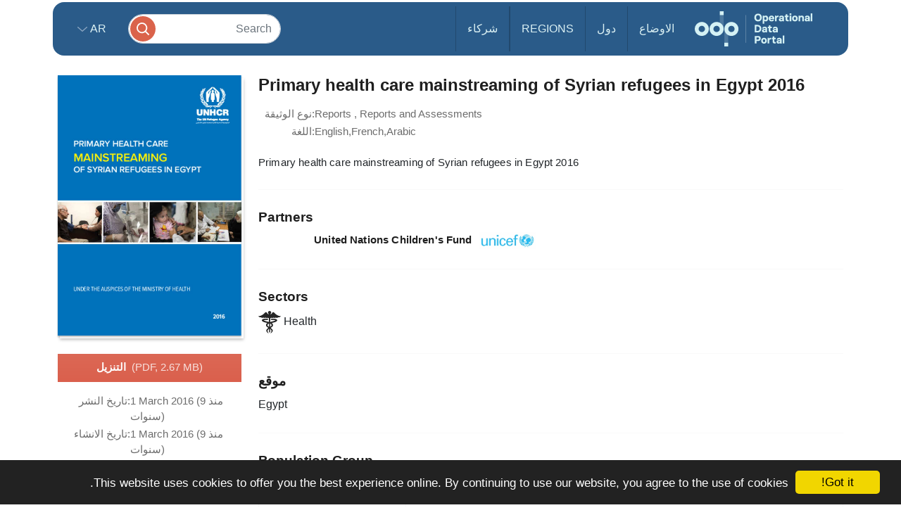

--- FILE ---
content_type: application/javascript
request_url: https://data.unhcr.org/build/246.1d843c59.js
body_size: 13392
content:
"use strict";(self.webpackChunk=self.webpackChunk||[]).push([[246],{2892:(t,e,r)=>{var n=r(46518),o=r(96395),i=r(43724),a=r(44576),u=r(19167),f=r(79504),s=r(92796),c=r(39297),v=r(23167),l=r(1625),h=r(10757),p=r(72777),g=r(79039),d=r(38480).f,b=r(77347).f,y=r(24913).f,x=r(31240),m=r(43802).trim,E="Number",O=a[E],w=u[E],j=O.prototype,I=a.TypeError,N=f("".slice),A=f("".charCodeAt),k=function(t){var e,r,n,o,i,a,u,f,s=p(t,"number");if(h(s))throw new I("Cannot convert a Symbol value to a number");if("string"==typeof s&&s.length>2)if(s=m(s),43===(e=A(s,0))||45===e){if(88===(r=A(s,2))||120===r)return NaN}else if(48===e){switch(A(s,1)){case 66:case 98:n=2,o=49;break;case 79:case 111:n=8,o=55;break;default:return+s}for(a=(i=N(s,2)).length,u=0;u<a;u++)if((f=A(i,u))<48||f>o)return NaN;return parseInt(i,n)}return+s},S=s(E,!O(" 0o1")||!O("0b1")||O("+0x1")),P=function(t){var e,r=arguments.length<1?0:O(function(t){var e=p(t,"number");return"bigint"==typeof e?e:k(e)}(t));return l(j,e=this)&&g(function(){x(e)})?v(Object(r),this,P):r};P.prototype=j,S&&!o&&(j.constructor=P),n({global:!0,constructor:!0,wrap:!0,forced:S},{Number:P});var z=function(t,e){for(var r,n=i?d(e):"MAX_VALUE,MIN_VALUE,NaN,NEGATIVE_INFINITY,POSITIVE_INFINITY,EPSILON,MAX_SAFE_INTEGER,MIN_SAFE_INTEGER,isFinite,isInteger,isNaN,isSafeInteger,parseFloat,parseInt,fromString,range".split(","),o=0;n.length>o;o++)c(e,r=n[o])&&!c(t,r)&&y(t,r,b(e,r))};o&&w&&z(u[E],w),(S||o)&&z(u[E],O)},3451:(t,e,r)=>{var n=r(46518),o=r(79504),i=r(30421),a=r(20034),u=r(39297),f=r(24913).f,s=r(38480),c=r(10298),v=r(34124),l=r(33392),h=r(92744),p=!1,g=l("meta"),d=0,b=function(t){f(t,g,{value:{objectID:"O"+d++,weakData:{}}})},y=t.exports={enable:function(){y.enable=function(){},p=!0;var t=s.f,e=o([].splice),r={};r[g]=1,t(r).length&&(s.f=function(r){for(var n=t(r),o=0,i=n.length;o<i;o++)if(n[o]===g){e(n,o,1);break}return n},n({target:"Object",stat:!0,forced:!0},{getOwnPropertyNames:c.f}))},fastKey:function(t,e){if(!a(t))return"symbol"==typeof t?t:("string"==typeof t?"S":"P")+t;if(!u(t,g)){if(!v(t))return"F";if(!e)return"E";b(t)}return t[g].objectID},getWeakData:function(t,e){if(!u(t,g)){if(!v(t))return!0;if(!e)return!1;b(t)}return t[g].weakData},onFreeze:function(t){return h&&p&&v(t)&&!u(t,g)&&b(t),t}};i[g]=!0},5506:(t,e,r)=>{var n=r(46518),o=r(32357).entries;n({target:"Object",stat:!0},{entries:function(t){return o(t)}})},10287:(t,e,r)=>{r(46518)({target:"Object",stat:!0},{setPrototypeOf:r(52967)})},11392:(t,e,r)=>{var n,o=r(46518),i=r(27476),a=r(77347).f,u=r(18014),f=r(655),s=r(60511),c=r(67750),v=r(41436),l=r(96395),h=i("".slice),p=Math.min,g=v("startsWith");o({target:"String",proto:!0,forced:!!(l||g||(n=a(String.prototype,"startsWith"),!n||n.writable))&&!g},{startsWith:function(t){var e=f(c(this));s(t);var r=u(p(arguments.length>1?arguments[1]:void 0,e.length)),n=f(t);return h(e,r,r+n.length)===n}})},15086:(t,e,r)=>{var n=r(46518),o=r(59213).some;n({target:"Array",proto:!0,forced:!r(34598)("some")},{some:function(t){return o(this,t,arguments.length>1?arguments[1]:void 0)}})},15652:(t,e,r)=>{var n=r(79039);t.exports=n(function(){if("function"==typeof ArrayBuffer){var t=new ArrayBuffer(8);Object.isExtensible(t)&&Object.defineProperty(t,"a",{value:8})}})},16034:(t,e,r)=>{var n=r(46518),o=r(32357).values;n({target:"Object",stat:!0},{values:function(t){return o(t)}})},16468:(t,e,r)=>{var n=r(46518),o=r(44576),i=r(79504),a=r(92796),u=r(36840),f=r(3451),s=r(72652),c=r(90679),v=r(94901),l=r(64117),h=r(20034),p=r(79039),g=r(84428),d=r(10687),b=r(23167);t.exports=function(t,e,r){var y=-1!==t.indexOf("Map"),x=-1!==t.indexOf("Weak"),m=y?"set":"add",E=o[t],O=E&&E.prototype,w=E,j={},I=function(t){var e=i(O[t]);u(O,t,"add"===t?function(t){return e(this,0===t?0:t),this}:"delete"===t?function(t){return!(x&&!h(t))&&e(this,0===t?0:t)}:"get"===t?function(t){return x&&!h(t)?void 0:e(this,0===t?0:t)}:"has"===t?function(t){return!(x&&!h(t))&&e(this,0===t?0:t)}:function(t,r){return e(this,0===t?0:t,r),this})};if(a(t,!v(E)||!(x||O.forEach&&!p(function(){(new E).entries().next()}))))w=r.getConstructor(e,t,y,m),f.enable();else if(a(t,!0)){var N=new w,A=N[m](x?{}:-0,1)!==N,k=p(function(){N.has(1)}),S=g(function(t){new E(t)}),P=!x&&p(function(){for(var t=new E,e=5;e--;)t[m](e,e);return!t.has(-0)});S||((w=e(function(t,e){c(t,O);var r=b(new E,t,w);return l(e)||s(e,r[m],{that:r,AS_ENTRIES:y}),r})).prototype=O,O.constructor=w),(k||P)&&(I("delete"),I("has"),y&&I("get")),(P||A)&&I(m),x&&O.clear&&delete O.clear}return j[t]=w,n({global:!0,constructor:!0,forced:w!==E},j),d(w,t),x||r.setStrong(w,t,y),w}},16575:(t,e,r)=>{var n=r(39297);t.exports=function(t){return void 0!==t&&(n(t,"value")||n(t,"writable"))}},21699:(t,e,r)=>{var n=r(46518),o=r(79504),i=r(60511),a=r(67750),u=r(655),f=r(41436),s=o("".indexOf);n({target:"String",proto:!0,forced:!f("includes")},{includes:function(t){return!!~s(u(a(this)),u(i(t)),arguments.length>1?arguments[1]:void 0)}})},23418:(t,e,r)=>{var n=r(46518),o=r(97916);n({target:"Array",stat:!0,forced:!r(84428)(function(t){Array.from(t)})},{from:o})},23500:(t,e,r)=>{var n=r(44576),o=r(67400),i=r(79296),a=r(90235),u=r(66699),f=function(t){if(t&&t.forEach!==a)try{u(t,"forEach",a)}catch(e){t.forEach=a}};for(var s in o)o[s]&&f(n[s]&&n[s].prototype);f(i)},31415:(t,e,r)=>{r(92405)},32357:(t,e,r)=>{var n=r(43724),o=r(79039),i=r(79504),a=r(42787),u=r(71072),f=r(25397),s=i(r(48773).f),c=i([].push),v=n&&o(function(){var t=Object.create(null);return t[2]=2,!s(t,2)}),l=function(t){return function(e){for(var r,o=f(e),i=u(o),l=v&&null===a(o),h=i.length,p=0,g=[];h>p;)r=i[p++],n&&!(l?r in o:s(o,r))||c(g,t?[r,o[r]]:o[r]);return g}};t.exports={entries:l(!0),values:l(!1)}},33771:(t,e,r)=>{var n=r(46518),o=r(84373),i=r(6469);n({target:"Array",proto:!0},{fill:o}),i("fill")},34124:(t,e,r)=>{var n=r(79039),o=r(20034),i=r(22195),a=r(15652),u=Object.isExtensible,f=n(function(){u(1)});t.exports=f||a?function(t){return!!o(t)&&((!a||"ArrayBuffer"!==i(t))&&(!u||u(t)))}:u},36033:(t,e,r)=>{r(48523)},40875:(t,e,r)=>{var n=r(46518),o=r(79039),i=r(48981),a=r(42787),u=r(12211);n({target:"Object",stat:!0,forced:o(function(){a(1)}),sham:!u},{getPrototypeOf:function(t){return a(i(t))}})},40888:(t,e,r)=>{var n=r(46518),o=r(69565),i=r(20034),a=r(28551),u=r(16575),f=r(77347),s=r(42787);n({target:"Reflect",stat:!0},{get:function t(e,r){var n,c,v=arguments.length<3?e:arguments[2];return a(e)===v?e[r]:(n=f.f(e,r))?u(n)?n.value:void 0===n.get?void 0:o(n.get,v):i(c=s(e))?t(c,r,v):void 0}})},41436:(t,e,r)=>{var n=r(78227)("match");t.exports=function(t){var e=/./;try{"/./"[t](e)}catch(r){try{return e[n]=!1,"/./"[t](e)}catch(t){}}return!1}},44213:(t,e,r)=>{var n=r(43724),o=r(79504),i=r(69565),a=r(79039),u=r(71072),f=r(33717),s=r(48773),c=r(48981),v=r(47055),l=Object.assign,h=Object.defineProperty,p=o([].concat);t.exports=!l||a(function(){if(n&&1!==l({b:1},l(h({},"a",{enumerable:!0,get:function(){h(this,"b",{value:3,enumerable:!1})}}),{b:2})).b)return!0;var t={},e={},r=Symbol("assign detection"),o="abcdefghijklmnopqrst";return t[r]=7,o.split("").forEach(function(t){e[t]=t}),7!==l({},t)[r]||u(l({},e)).join("")!==o})?function(t,e){for(var r=c(t),o=arguments.length,a=1,l=f.f,h=s.f;o>a;)for(var g,d=v(arguments[a++]),b=l?p(u(d),l(d)):u(d),y=b.length,x=0;y>x;)g=b[x++],n&&!i(h,d,g)||(r[g]=d[g]);return r}:l},45700:(t,e,r)=>{var n=r(70511),o=r(58242);n("toPrimitive"),o()},48523:(t,e,r)=>{r(16468)("Map",function(t){return function(){return t(this,arguments.length?arguments[0]:void 0)}},r(86938))},51629:(t,e,r)=>{var n=r(46518),o=r(90235);n({target:"Array",proto:!0,forced:[].forEach!==o},{forEach:o})},52811:(t,e,r)=>{var n=r(46518),o=r(92744),i=r(79039),a=r(20034),u=r(3451).onFreeze,f=Object.freeze;n({target:"Object",stat:!0,forced:i(function(){f(1)}),sham:!o},{freeze:function(t){return f&&a(t)?f(u(t)):t}})},53640:(t,e,r)=>{var n=r(28551),o=r(84270),i=TypeError;t.exports=function(t){if(n(this),"string"===t||"default"===t)t="string";else if("number"!==t)throw new i("Incorrect hint");return o(this,t)}},56279:(t,e,r)=>{var n=r(36840);t.exports=function(t,e,r){for(var o in e)n(t,o,e[o],r);return t}},59089:(t,e,r)=>{var n=r(46518),o=r(79504),i=Date,a=o(i.prototype.getTime);n({target:"Date",stat:!0},{now:function(){return a(new i)}})},59904:(t,e,r)=>{r(46518)({target:"Object",stat:!0,sham:!r(43724)},{create:r(2360)})},60511:(t,e,r)=>{var n=r(60788),o=TypeError;t.exports=function(t){if(n(t))throw new o("The method doesn't accept regular expressions");return t}},60825:(t,e,r)=>{var n=r(46518),o=r(97751),i=r(18745),a=r(30566),u=r(35548),f=r(28551),s=r(20034),c=r(2360),v=r(79039),l=o("Reflect","construct"),h=Object.prototype,p=[].push,g=v(function(){function t(){}return!(l(function(){},[],t)instanceof t)}),d=!v(function(){l(function(){})}),b=g||d;n({target:"Reflect",stat:!0,forced:b,sham:b},{construct:function(t,e){u(t),f(e);var r=arguments.length<3?t:u(arguments[2]);if(d&&!g)return l(t,e,r);if(t===r){switch(e.length){case 0:return new t;case 1:return new t(e[0]);case 2:return new t(e[0],e[1]);case 3:return new t(e[0],e[1],e[2]);case 4:return new t(e[0],e[1],e[2],e[3])}var n=[null];return i(p,n,e),new(i(a,t,n))}var o=r.prototype,v=c(s(o)?o:h),b=i(t,v,e);return s(b)?b:v}})},67945:(t,e,r)=>{var n=r(46518),o=r(43724),i=r(96801).f;n({target:"Object",stat:!0,forced:Object.defineProperties!==i,sham:!o},{defineProperties:i})},69085:(t,e,r)=>{var n=r(46518),o=r(44213);n({target:"Object",stat:!0,arity:2,forced:Object.assign!==o},{assign:o})},74423:(t,e,r)=>{var n=r(46518),o=r(19617).includes,i=r(79039),a=r(6469);n({target:"Array",proto:!0,forced:i(function(){return!Array(1).includes()})},{includes:function(t){return o(this,t,arguments.length>1?arguments[1]:void 0)}}),a("includes")},83851:(t,e,r)=>{var n=r(46518),o=r(79039),i=r(25397),a=r(77347).f,u=r(43724);n({target:"Object",stat:!0,forced:!u||o(function(){a(1)}),sham:!u},{getOwnPropertyDescriptor:function(t,e){return a(i(t),e)}})},84185:(t,e,r)=>{var n=r(46518),o=r(43724),i=r(24913).f;n({target:"Object",stat:!0,forced:Object.defineProperty!==i,sham:!o},{defineProperty:i})},84373:(t,e,r)=>{var n=r(48981),o=r(35610),i=r(26198);t.exports=function(t){for(var e=n(this),r=i(e),a=arguments.length,u=o(a>1?arguments[1]:void 0,r),f=a>2?arguments[2]:void 0,s=void 0===f?r:o(f,r);s>u;)e[u++]=t;return e}},86938:(t,e,r)=>{var n=r(2360),o=r(62106),i=r(56279),a=r(76080),u=r(90679),f=r(64117),s=r(72652),c=r(51088),v=r(62529),l=r(87633),h=r(43724),p=r(3451).fastKey,g=r(91181),d=g.set,b=g.getterFor;t.exports={getConstructor:function(t,e,r,c){var v=t(function(t,o){u(t,l),d(t,{type:e,index:n(null),first:null,last:null,size:0}),h||(t.size=0),f(o)||s(o,t[c],{that:t,AS_ENTRIES:r})}),l=v.prototype,g=b(e),y=function(t,e,r){var n,o,i=g(t),a=x(t,e);return a?a.value=r:(i.last=a={index:o=p(e,!0),key:e,value:r,previous:n=i.last,next:null,removed:!1},i.first||(i.first=a),n&&(n.next=a),h?i.size++:t.size++,"F"!==o&&(i.index[o]=a)),t},x=function(t,e){var r,n=g(t),o=p(e);if("F"!==o)return n.index[o];for(r=n.first;r;r=r.next)if(r.key===e)return r};return i(l,{clear:function(){for(var t=g(this),e=t.first;e;)e.removed=!0,e.previous&&(e.previous=e.previous.next=null),e=e.next;t.first=t.last=null,t.index=n(null),h?t.size=0:this.size=0},delete:function(t){var e=this,r=g(e),n=x(e,t);if(n){var o=n.next,i=n.previous;delete r.index[n.index],n.removed=!0,i&&(i.next=o),o&&(o.previous=i),r.first===n&&(r.first=o),r.last===n&&(r.last=i),h?r.size--:e.size--}return!!n},forEach:function(t){for(var e,r=g(this),n=a(t,arguments.length>1?arguments[1]:void 0);e=e?e.next:r.first;)for(n(e.value,e.key,this);e&&e.removed;)e=e.previous},has:function(t){return!!x(this,t)}}),i(l,r?{get:function(t){var e=x(this,t);return e&&e.value},set:function(t,e){return y(this,0===t?0:t,e)}}:{add:function(t){return y(this,t=0===t?0:t,t)}}),h&&o(l,"size",{configurable:!0,get:function(){return g(this).size}}),v},setStrong:function(t,e,r){var n=e+" Iterator",o=b(e),i=b(n);c(t,e,function(t,e){d(this,{type:n,target:t,state:o(t),kind:e,last:null})},function(){for(var t=i(this),e=t.kind,r=t.last;r&&r.removed;)r=r.previous;return t.target&&(t.last=r=r?r.next:t.state.first)?v("keys"===e?r.key:"values"===e?r.value:[r.key,r.value],!1):(t.target=null,v(void 0,!0))},r?"entries":"values",!r,!0),l(e)}}},88431:(t,e,r)=>{var n=r(46518),o=r(59213).every;n({target:"Array",proto:!0,forced:!r(34598)("every")},{every:function(t){return o(this,t,arguments.length>1?arguments[1]:void 0)}})},89572:(t,e,r)=>{var n=r(39297),o=r(36840),i=r(53640),a=r(78227)("toPrimitive"),u=Date.prototype;n(u,a)||o(u,a,i)},90235:(t,e,r)=>{var n=r(59213).forEach,o=r(34598)("forEach");t.exports=o?[].forEach:function(t){return n(this,t,arguments.length>1?arguments[1]:void 0)}},92405:(t,e,r)=>{r(16468)("Set",function(t){return function(){return t(this,arguments.length?arguments[0]:void 0)}},r(86938))},92744:(t,e,r)=>{var n=r(79039);t.exports=!n(function(){return Object.isExtensible(Object.preventExtensions({}))})},96319:(t,e,r)=>{var n=r(28551),o=r(9539);t.exports=function(t,e,r,i){try{return i?e(n(r)[0],r[1]):e(r)}catch(e){o(t,"throw",e)}}},97916:(t,e,r)=>{var n=r(76080),o=r(69565),i=r(48981),a=r(96319),u=r(44209),f=r(33517),s=r(26198),c=r(97040),v=r(70081),l=r(50851),h=Array;t.exports=function(t){var e=i(t),r=f(this),p=arguments.length,g=p>1?arguments[1]:void 0,d=void 0!==g;d&&(g=n(g,p>2?arguments[2]:void 0));var b,y,x,m,E,O,w=l(e),j=0;if(!w||this===h&&u(w))for(b=s(e),y=r?new this(b):h(b);b>j;j++)O=d?g(e[j],j):e[j],c(y,j,O);else for(y=r?new this:[],E=(m=v(e,w)).next;!(x=o(E,m)).done;j++)O=d?a(m,g,[x.value,j],!0):x.value,c(y,j,O);return y.length=j,y}}}]);